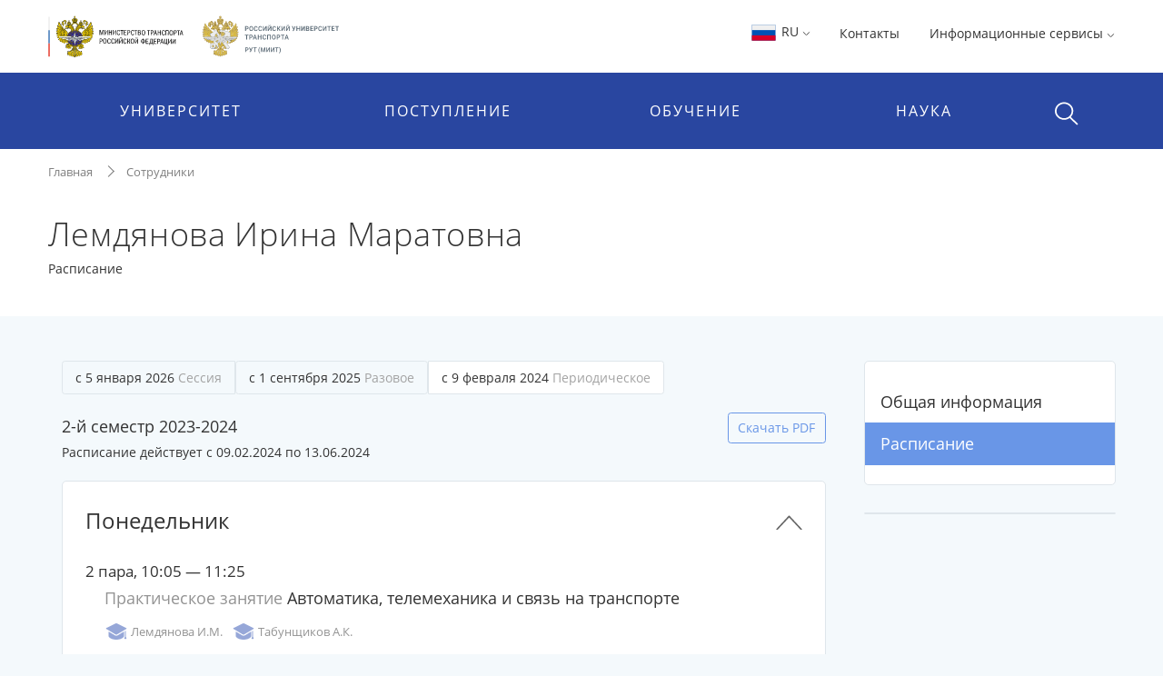

--- FILE ---
content_type: text/javascript
request_url: https://miit.ru/resources/js/polyfill.3e4ac25f.js
body_size: 361
content:
/* endsWith polifyll for IE */
if (!String.prototype.endsWith) {
    Object.defineProperty(String.prototype, 'endsWith', {
        value: function (searchString, position) {
            var subjectString = this.toString();
            if (position === undefined || position > subjectString.length) {
                position = subjectString.length;
            }
            position -= searchString.length;
            var lastIndex = subjectString.indexOf(searchString, position);
            return lastIndex !== -1 && lastIndex === position;
        }
    });
}
/* isInteger polifyll for IE */
Number.isInteger = Number.isInteger || function (value) {
    return typeof value === "number" &&
        isFinite(value) &&
        Math.floor(value) === value;
};
